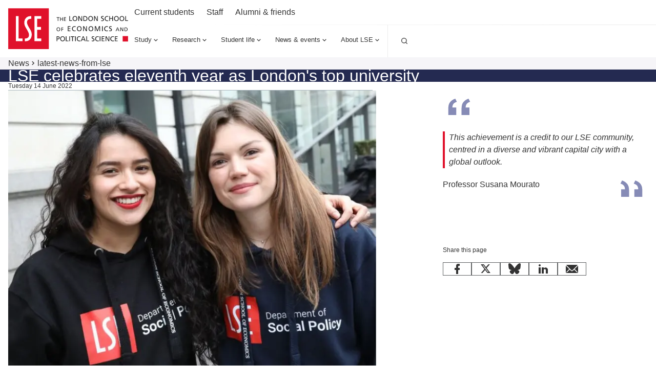

--- FILE ---
content_type: text/css; charset=UTF-8
request_url: https://www.lse.ac.uk/_mClaLQ_07ac8bf4-3131-489d-8b8c-8310208f3be9/static/print.css
body_size: 1120
content:
@media print {
  *,
  *:before,
  *:after,
  p:first-letter,
  div:first-letter,
  blockquote:first-letter,
  li:first-letter,
  p:first-line,
  div:first-line,
  blockquote:first-line,
  li:first-line {
    color: #000 !important;
    background: transparent !important;
    box-shadow: none !important;
    text-shadow: none !important;
    position: relative;
  }

  html {
    margin: 0;
    padding: 0;
  }

  body {
    -moz-osx-font-smoothing: grayscale;
    -webkit-font-smoothing: antialiased;
    background: #fff !important;
    color: #000 !important;
    font-size: 14pt;
    line-height: 1.5;
    margin: 0 auto;
    text-rendering: optimizeLegibility;
    font-family: 'Roboto', sans-serif;
  }

  #root,
  #app-root {
    min-height: initial;
  }

  p,
  blockquote,
  table,
  ul,
  ol,
  dl {
    margin-bottom: 1.5rem;
    margin-top: 0;
  }

  p:last-child,
  ul:last-child,
  ol:last-child {
    margin-bottom: 0;
  }

  h1,
  h2,
  h3 {
    font-family: 'Roboto Condensed', 'Roboto', sans-serif;
    font-weight: 500;
  }

  h1,
  h2,
  h3,
  h4,
  h5,
  h6 {
    color: #000;
    line-height: 1.2;
    margin-bottom: 0.75rem;
    margin-top: 0;
  }

  h1 {
    font-size: 2rem !important;
  }

  h2 {
    font-size: 1.5rem !important;
  }

  h3 {
    font-size: 1.35rem !important;
  }

  h4 {
    font-size: 1.25rem !important;
  }

  h5 {
    font-size: 1rem !important;
  }

  h5 {
    font-size: 0.8rem !important;
  }

  a,
  a:visited {
    color: #000;
    text-decoration: underline;
    word-wrap: break-word;
  }

  a.button {
    display: none;
  }

  table {
    border-collapse: collapse;
  }

  thead {
    display: table-header-group;
  }

  table,
  th,
  td {
    border-bottom: 1px solid #000;
  }

  td,
  th {
    padding: 8px 16px;
    page-break-inside: avoid;
    break-inside: avoid;
  }

  code,
  pre,
  kbd {
    border: 1px solid #bbb;
    font-family: Menlo, Monaco, Consolas, 'Courier New', monospace;
    font-size: 85%;
  }

  code,
  kbd {
    padding: 3px;
  }

  pre {
    margin-bottom: 1.5rem;
    padding: 10px 12px;
  }
  pre code,
  pre kbd {
    border: 0;
  }

  ::-webkit-input-placeholder {
    color: transparent;
  }

  :-moz-placeholder {
    color: transparent;
  }

  ::-moz-placeholder {
    color: transparent;
  }

  :-ms-input-placeholder {
    color: transparent;
  }

  blockquote {
    border: 0;
    border-left: 5px solid #bbb;
    margin-left: 1px;
    padding: 12px 1.5rem;
  }
  [dir='rtl'] blockquote {
    border-left: 0;
    border-right: 5px solid #bbb;
    margin-left: 0;
    margin-right: 1px;
  }
  blockquote:first-child {
    margin-top: 0;
  }
  blockquote p:last-child,
  blockquote ul:last-child,
  blockquote ol:last-child {
    margin-bottom: 0;
  }
  blockquote footer {
    display: block;
    font-size: 80%;
  }

  img {
    border: 0;
    display: block;
    max-width: 100% !important;
  }

  hr {
    border: 0;
    border-bottom: 2px solid #bbb;
    height: 0;
    margin: 2.25rem 0;
    padding: 0;
  }

  dt {
    font-weight: bold;
  }

  dd {
    margin: 0;
    margin-bottom: 0.75rem;
  }

  abbr[title],
  acronym[title] {
    border: 0;
    text-decoration: none;
  }

  table,
  blockquote,
  pre,
  code,
  figure,
  li,
  hr,
  ul,
  ol,
  a,
  tr {
    page-break-inside: avoid;
    break-inside: avoid;
  }

  h2,
  h3,
  h4,
  p,
  a {
    orphans: 3;
    widows: 3;
  }

  h1,
  h2,
  h3,
  h4,
  h5,
  h6 {
    page-break-after: avoid;
    break-after: avoid;
    page-break-inside: avoid;
    break-inside: avoid;
  }

  h1 + p,
  h2 + p,
  h3 + p {
    page-break-before: avoid;
    break-before: avoid;
  }

  img {
    page-break-after: auto;
    break-after: auto;
    page-break-before: auto;
    break-before: auto;
    page-break-inside: avoid;
    break-inside: avoid;
  }

  pre {
    white-space: pre-wrap !important;
    word-wrap: break-word;
  }

  body {
    padding-bottom: 0;
    padding-left: 0;
    padding-right: 0;
    padding-top: 0;
  }

  a[href^='http']:after,
  a[href^='ftp']:after {
    content: ' (' attr(href) ')';
    font-size: 80%;
  }

  a[href$='.jpg']:after,
  a[href$='.jpeg']:after,
  a[href$='.gif']:after,
  a[href$='.png']:after {
    display: none;
  }

  abbr[title]:after,
  acronym[title]:after {
    content: ' (' attr(title) ')';
  }

  .page-break,
  .break-before,
  .page-break-before {
    page-break-before: always;
    break-before: always;
  }

  .break-after,
  .page-break-after {
    page-break-after: always;
    break-after: always;
  }

  .avoid-break-inside {
    page-break-inside: avoid;
    break-inside: avoid;
  }

  .no-print {
    display: none;
  }

  a.no-reformat:after {
    content: '';
  }

  abbr[title].no-reformat:after,
  acronym[title].no-reformat:after {
    content: '';
  }

  .no-reformat abbr:after,
  .no-reformat acronym:after,
  .no-reformat a:after {
    content: '';
  }
}


--- FILE ---
content_type: application/javascript; charset=UTF-8
request_url: https://www.lse.ac.uk/_mClaLQ_07ac8bf4-3131-489d-8b8c-8310208f3be9/static/modern/js/newsArticle.template.d688106a7e74846de870.mjs
body_size: 3970
content:
"use strict";(self.__LOADABLE_LOADED_CHUNKS__=self.__LOADABLE_LOADED_CHUNKS__||[]).push([[264],{62538:(X,S,e)=>{e.d(S,{A:()=>b});var t=e(48322),A=e(16443),N=e(24174),m=e(10015),n=e(34500),h=e(10394);const x=n.I4.div`
  ${({theme:i})=>{const v=i.color.background,a=i.color.backgroundHover,r=i.color.text;return(0,n.AH)`
      background: ${v};
      transition: background 0.2s ease-in-out;
      position: relative;
      &:hover,
      &:focus-within {
        background: ${a};
      }
      padding: ${(0,h.g)(8)};
      display: grid;
      grid-template-columns: 80px 1fr;
      gap: ${(0,h.g)(16)};
      .card__content {
        color: ${r};
      }
      .card__title {
        ${i.typeStyles.body[3]};
        a {
          color: ${r};
          text-decoration: none;
          &::after {
            content: '';
            position: absolute;
            inset: 0;
            z-index: 1;
          }
          &:hover,
          &:focus {
            color: ${r};
          }
        }
      }
      .card__image {
        display: flex;
        align-items: center;
        overflow: clip;
        img {
          display: block;
          aspect-ratio: 1/1;
          object-fit: cover;
          transition: transform 0.5s ease-in-out;
        }
      }
      &:hover,
      &:focus-within {
        .card__image {
          img {
            transform: scale(1.05) rotate(0.001deg);
          }
        }
      }

      @media print {
        page-break-inside: avoid;
        break-inside: avoid;
      }
    `}};
`,F=({gtmClass:i,headingLevel:v="h3",image:a,surface:r="Grey Light",title:y,uri:k})=>{const z=v;return t.createElement(m.A,{surface:r},t.createElement(x,{className:"card related-content-card"},t.createElement("div",{className:"card__image"},a&&t.createElement(A.A,{...a})),t.createElement("div",{className:"card__content"},t.createElement(z,{className:"card__title"},k?t.createElement(N.A,{className:i,uri:k},y):y))))};var I=e(61054);const c=n.I4.div`
  ${()=>(0,n.AH)`
      .related__cards {
        display: grid;
        gap: ${(0,h.g)(8)};
        margin-top: ${(0,h.g)(40)};
      }
      @media print {
        break-inside: avoid;
        .related__cards {
          display: block;
        }
      }
    `};
`;var s=e(17551);const b=({cards:i,gtmClass:v,headingLevel:a="h2",title:r})=>t.createElement(c,null,r&&t.createElement(I.A,{title:r,headingLevel:a,displaySize:"h4"}),i&&t.createElement("div",{className:"related__cards"},i.map(y=>t.createElement(F,{gtmClass:v,headingLevel:(0,s.p)(a,r),key:y.id,...y,surface:"Grey Light"}))))},63252:(X,S,e)=>{e.d(S,{A:()=>Q});var t=e(48322),A=e(72187),N=e.n(A),m=e(28130),n=e(32394),h=e(24174),V=e(10015),x=e(34500),p=e(10394),C=e(66247);const I=x.I4.div`
  ${({theme:l})=>{const d=(0,p.g)(56);return(0,x.AH)`
      position: sticky;
      top: 0;
      z-index: 100;
      min-height: 20px;
      background: ${l.color.background};
      .toggle-nav {
        display: flex;
        align-items: center;
        justify-content: space-between;
        gap: ${(0,p.g)(16)};
        width: 100%;
        height: ${d};
        padding-block: ${(0,p.g)(16)};
        background: ${l.color.background};
        border: 0;
        color: ${l.color.text};
        cursor: pointer;
        ${l.typeStyles.display[1]};
      }
      .nav__list {
        list-style: none;
        display: none;
        &.open {
          display: grid;
          left: 0;
          right: 0;
          top: 100%;
          z-index: 100;
          padding-bottom: ${(0,p.g)(16)};
          max-height: 100vh;
          max-height: calc(100svh - ${d});
          overflow-y: auto;
        }
      }
      .nav__link {
        display: block;
        ${l.typeStyles.body[2]};
        color: ${l.color.text};
        line-height: 1;
        transition: all 0.2s ease-in-out;
        padding: ${(0,p.g)(16)} 0;
        &:hover {
          background: ${l.color.backgroundHover};
        }
      }
      @media ${(0,C.mq)(l.breakpoint.l)} {
        .section-nav__container {
          padding-inline: 0;
        }
        .toggle-nav {
          display: none;
        }
        .nav__list {
          list-style: none;
          display: flex;
          flex-wrap: wrap;
          gap: 0;
          padding: 0;
          &.open {
            padding: 0;
            display: flex;
            max-height: unset;
          }
        }
        .nav__link {
          padding: ${(0,p.g)(24)} ${(0,p.g)(16)};
        }
      }

      @media print {
        display: none !important;
      }
    `}};
`;var L=e(38001);const s=({navigation:l,section:d})=>{const u=d.title.split(" ").slice(1).join(" "),{buttonRef:K,elementRef:P,isOpen:D,toggle:o}=(0,L.q)();return t.createElement(V.A,{surface:"Grey Dark"},t.createElement(I,{className:"section-nav__container"},l&&t.createElement(m.A,{className:"section-nav__container"},t.createElement("button",{ref:K,onClick:o,className:"toggle-nav",role:"tab",tabIndex:0,"aria-label":`Open the ${u} menu`,"aria-haspopup":"true","aria-controls":"sectionMenu","aria-expanded":!!D,title:`Browse ${u}`},"Browse ",d.title," ",t.createElement(n.A,{icon:"SubNav"})),t.createElement("ul",{ref:P,className:N()("nav__list",{open:D===!0}),id:"sectionMenu"},l.map(g=>t.createElement("li",{key:g.id,className:"nav__item"},t.createElement(h.A,{uri:g.uri,className:"nav__link"},g.title)))))))};var H=e(43266),R=e(52546),b=e(65435),i=e(34210),v=e(32594),a=e(60010);const{selectCurrentAncestors:r}=R.DT.selectors,{selectVersionStatus:y}=R.rE.selectors,k=({links:l,section:d})=>{const[u,K]=(0,t.useState)(l||[]),[P,D]=(0,t.useState)(d||void 0),o=(0,H.d4)(r),g=(0,H.d4)(y),T=f=>[a.fE.department,a.fE.landing].includes(f||"");return(0,t.useEffect)(()=>{let f=!0;if(!d&&o&&o.length>0){const B=[...o].reverse()?.find(E=>T(E.entry?.sys.contentTypeId))?.entry?.sys?.id;B&&(async E=>{const{response:$}=await(0,v.m)((0,i.c)().entries.get({id:E,linkDepth:1,versionStatus:g,fields:["sectionNavigationLinks","sys.uri","entryTitle","openInNewTab","url"]}));$&&f&&(D((0,b.j)($)),K((0,b.z)($.sectionNavigationLinks||[])))})(B)}return()=>{f=!1}},[o,d,g]),{navigation:u,section:P}},Q=({links:l,section:d})=>{const u=k({links:l,section:d});return!u||!u.section||u.navigation.length===0?null:t.createElement(s,{...u})}},80770:(X,S,e)=>{e.d(S,{A:()=>L});var t=e(48322),A=e(32394),N=e(24174),m=e(34500),n=e(10394);const V=m.I4.div`
  ${({inPage:c,theme:s})=>(0,m.AH)`
      width: 100%;
      max-width: 480px;
      .social-share__links {
        display: flex;
        margin-top: ${(0,n.g)(16)};
        gap: ${(0,n.g)(8)};
        align-items: center;
        justify-content: start;
      }
      .social-share__link {
        display: grid;
        place-items: center;
        flex: 0 1 ${(0,n.g)(56)};
        aspect-ratio: 1/1;
        border: 1px solid ${s.border.border04};
        color: ${s.color.text};
        background: #fff;
        transition: all 0.3s ease-in-out;
        position: relative;
        cursor: pointer;
        .svg {
          width: ${(0,n.g)(24)};
          height: ${(0,n.g)(24)};
          margin: 0;
        }
        &:hover,
        &:focus {
          color: ${s.buttons.button02.text.default};
          background: ${s.buttons.button02.background.default};
        }
      }
      .social-share__title {
        ${s.typeStyles.body[0]};
      }
      .network-title {
        ${s.patterns.visuallyHide};
      }

      ${c===!0&&`

        .social-share__links {
          
          justify-content: start;
        }

        
      `}

      @media print {
        display: none;
      }
    `};
`;var x=e(76741);const p=({title:c,uri:s})=>({handleShare:(0,x.B)()&&navigator?.share?()=>{navigator.share({title:c,url:s}).catch(()=>console.error("Could not share page"))}:void 0,bluesky:`https://bsky.app/intent/compose?text=${c}
${s}`,x:`https://twitter.com/intent/tweet?text=${c}
${s}`,facebook:`https://www.facebook.com/sharer/sharer.php?u=${s}`,linkedin:`http://www.linkedin.com/shareArticle?uri=${s}`,email:`mailto:?subject=${c}&body=${s}`});var C=e(36540);const L=({headingLevel:c="h2",inPage:s=!1,pageTitle:H,uri:R})=>{const{handleShare:b,bluesky:i,email:v,facebook:a,linkedin:r,x:y}=p({title:H,uri:R}),k=[{icon:"Facebook",label:"Facebook",uri:a},{icon:"X",label:"X",uri:y},{icon:"Bluesky",label:"Bluesky",uri:i},{icon:"LinkedIn",label:"LinkedIn",uri:r},{icon:"Email",label:C.z.email,uri:v}],z=c;return t.createElement(V,{className:"social-share",inPage:s},t.createElement(z,{className:"social-share__title"},C.z.share.sharePage),t.createElement("div",{className:"social-share__links"},b&&t.createElement("button",{onClick:b,className:"social-share__link"},t.createElement("span",{className:"network-title"},C.z.share.share),t.createElement(A.A,{icon:"Share",size:"24"})),k.map(O=>t.createElement(N.A,{key:O.icon,uri:O.uri,className:"social-share__link"},t.createElement("span",{className:"network-title"},O.label),t.createElement(A.A,{icon:O.icon,size:"24"})))))}},25024:(X,S,e)=>{e.r(S),e.d(S,{default:()=>D});var t=e(48322),A=e(10015),N=e(28130),m=e(34500),n=e(10394),h=e(66247);const x=m.I4.div`
  ${({theme:o})=>(0,m.AH)`
      background: ${o.color.background};
      color: ${o.color.text};
      padding-block: ${(0,n.g)(40)};
      .page__title {
        ${o.typeStyles.display[4]};
      }
      @media ${(0,h.mq)(o.breakpoint.l)} {
        padding-block: ${(0,n.g)(80)};
      }

      @media print {
        padding-bottom: 0;
      }
    `};
`,C=({title:o})=>t.createElement(A.A,{surface:"Blue Dark"},t.createElement(x,null,t.createElement(N.A,null,t.createElement("h1",{className:"page__title"},o))));var F=e(16981),I=e(89473),L=e(19879),c=e(69288),s=e(62538),H=e(63252),R=e(80770);const i=m.I4.div`
  ${({theme:o})=>(0,m.AH)`
      .page__layout {
        padding-block: ${(0,n.g)(40)};
        display: flex;
        flex-direction: column;
        gap: ${(0,n.g)(40)};
      }
      .page__aside {
        display: grid;
        gap: ${(0,n.g)(40)};
      }

      .page__date__text {
        display: block;
        ${o.typeStyles.body[0]};
        border-bottom: 1px solid ${o.border.border03};
        padding-block: ${(0,n.g)(40)} ${(0,n.g)(24)};
      }
      @media ${(0,h.mq)(o.breakpoint.l)} {
        .page__date {
          display: grid;
          gap: ${(0,n.g)(40)};
          grid-template-columns: repeat(12, 1fr);
        }
        .page__date__text {
          padding-block: ${(0,n.g)(80)} ${(0,n.g)(24)};
          grid-column: 1 / 8;
        }
        .page__layout {
          padding-block: ${(0,n.g)(64)} ${(0,n.g)(80)};
          display: grid;
          grid-template-columns: repeat(12, 1fr);
          gap: ${(0,n.g)(24)};
        }
        .page__content {
          grid-column: 1/8;
          min-width: 0;
        }
        .page__aside {
          grid-column: 9/13;
          gap: ${(0,n.g)(64)};
          height: fit-content;
        }
      }

      @media print {
        position: relative;
        .page__layout {
          display: block;
        }
        .page__aside {
          display: block;
          height: auto;
        }
        .page__date__text {
          padding-top: 0;
        }
      }
    `};
`;var v=e(43266),a=e(18737),r=e(52546),y=e(34210),k=e(93794),z=e(32594),O=e(81),Q=e(70941),l=e(60010);const{selectVersionStatus:d}=r.rE.selectors,u=({articleType:o,department:g,uri:T,id:f})=>{const[B,U]=(0,t.useState)([]),E=(0,v.d4)(d);return(0,t.useEffect)(()=>{let $=!0;return(async()=>{const j=[a.Op.equalTo("sys.versionStatus",E),a.Op.equalTo("sys.contentTypeId",l.fE.newsArticle),a.Op.not(a.Op.equalTo("sys.id",f)),a.Op.exists("sys.uri",!0)];if(g.length>0)j.push(a.Op.in("department.sys.id",...g));else if(o.length>0)j.push(a.Op.in("articleType.sys.id",...o));else{const J=T?.split("/")?.[1];J&&j.push(a.Op.startsWith("sys.uri",`/${J}`))}const G=new a.Query(...j);G.pageSize=3,G.fields=Q.tj,G.orderBy=a.OrderBy.desc("date");const{response:M}=await(0,z.m)((0,y.c)().entries.search(G,1));M&&M.items.length>0&&$&&U((0,k.q)(M.items,O.w))})(),()=>{$=!1}},[o,g,T,f,E]),B};var K=e(36540);const D=({mappedEntry:{articleType:o,content:g,date:T,department:f,id:B,meta:U,promotionalBanner:E,quote:$,socialShare:W,title:j,uri:G}})=>{const M=u({articleType:o,department:f,uri:G,id:B});return t.createElement(L.A,{meta:U},t.createElement(i,null,t.createElement(C,{title:j}),t.createElement(H.A,null),t.createElement(N.A,null,t.createElement("div",{className:"page__date"},t.createElement("span",{className:"page__date__text"},T)),t.createElement("div",{className:"page__layout"},t.createElement("div",{className:"page__content"},t.createElement(I.A,{content:g})),t.createElement("aside",{className:"page__aside"},$&&t.createElement(F.A,{quote:$.text,source:$.source}),t.createElement(R.A,{...W}),M.length>0&&t.createElement(s.A,{title:K.z.newsArticle.relatedArticles,cards:M})))),E&&t.createElement(c.A,{...E})))}}}]);


--- FILE ---
content_type: application/javascript; charset=utf-8
request_url: https://www.lse.ac.uk/_mClaLQ_07ac8bf4-3131-489d-8b8c-8310208f3be9/static/modern/js/runtime.a667999bc981b8624527.mjs
body_size: 2651
content:
(()=>{"use strict";var u={},g={};function a(e){var f=g[e];if(f!==void 0)return f.exports;var t=g[e]={id:e,loaded:!1,exports:{}};return u[e].call(t.exports,t,t.exports,a),t.loaded=!0,t.exports}a.m=u,(()=>{var e=[];a.O=(f,t,n,o)=>{if(t){o=o||0;for(var i=e.length;i>0&&e[i-1][2]>o;i--)e[i]=e[i-1];e[i]=[t,n,o];return}for(var r=1/0,i=0;i<e.length;i++){for(var[t,n,o]=e[i],l=!0,c=0;c<t.length;c++)(o&!1||r>=o)&&Object.keys(a.O).every(m=>a.O[m](t[c]))?t.splice(c--,1):(l=!1,o<r&&(r=o));if(l){e.splice(i--,1);var b=n();b!==void 0&&(f=b)}}return f}})(),a.n=e=>{var f=e&&e.__esModule?()=>e.default:()=>e;return a.d(f,{a:f}),f},(()=>{var e=Object.getPrototypeOf?t=>Object.getPrototypeOf(t):t=>t.__proto__,f;a.t=function(t,n){if(n&1&&(t=this(t)),n&8||typeof t=="object"&&t&&(n&4&&t.__esModule||n&16&&typeof t.then=="function"))return t;var o=Object.create(null);a.r(o);var i={};f=f||[null,e({}),e([]),e(e)];for(var r=n&2&&t;typeof r=="object"&&!~f.indexOf(r);r=e(r))Object.getOwnPropertyNames(r).forEach(l=>i[l]=()=>t[l]);return i.default=()=>t,a.d(o,i),o}})(),a.d=(e,f)=>{for(var t in f)a.o(f,t)&&!a.o(e,t)&&Object.defineProperty(e,t,{enumerable:!0,get:f[t]})},a.f={},a.e=e=>Promise.all(Object.keys(a.f).reduce((f,t)=>(a.f[t](e,f),f),[])),a.u=e=>"_mClaLQ_07ac8bf4-3131-489d-8b8c-8310208f3be9/static/modern/js/"+({13:"oidcclient",57:"country.template",69:"researchForTheWorldLanding.template",92:"person.template",109:"mediaListing.template",125:"accommodationListing.template",132:"featuredPublications",185:"eventListing.template",197:"immutable",210:"researchForTheWorld.template",241:"search.template",264:"newsArticle.template",297:"publications",299:"programmeListing.template",327:"accommodation.template",372:"globalLearningListing.template",400:"researchListing.template",466:"researchForTheWorldListing.template",539:"event.template",557:"from-js",591:"media.template",608:"redux-immutable",662:"newsListing.template",667:"department.template",678:"peopleListing.template",773:"information.template",829:"programme.template",848:"research.template",896:"landing.template",950:"home.template"}[e]||e)+"."+{13:"7e3f558bacd71d34ce63",57:"9c1e5a82b150dc67a301",69:"d2d2e70e31827a0598c3",92:"865cbbb2e113657562ff",109:"779d32952e58c7ca18cb",125:"d9503dca4f2f670ed5b8",130:"3808a9d67aac56ee43ec",132:"cdbe406f3868a44169e0",149:"90be51662ef824140ce2",185:"d1012593753e73803bea",197:"0d8f5bbe8270117569c2",210:"88c3fb6db751c1f36035",241:"41cd7b0e81e2a56b27bc",264:"d688106a7e74846de870",297:"425d72482891912b3429",299:"3c818f00058fb77759bf",327:"e4c63f78e77fb1932ae4",354:"47e920d7907d7a4c72fa",372:"680da7cb06104d3eeea7",400:"acbe0e2eda42e9f26143",466:"c80530951e5907c4b090",539:"9c7184482941e418ea6b",557:"cdd20696144d865f1cbf",591:"f8e95d5de5a8e3aa7f06",608:"b447bd18a8f745cb4e4f",662:"ec974200c6213bd01e30",667:"bdc94764d9541ec403b7",678:"94dbbf57ff3b1d135ab2",714:"a8850beea998598d6332",773:"8dfefdeb2cabdc58ff88",825:"9e9aeb2a5eb77be04e8b",829:"9579e71498b457c692c6",848:"a0c6ebde64b9ee9ec870",879:"7825a51bedb517de24d8",896:"c59f062d7e2e26a9e243",907:"6af3cee7d27d6224a9be",950:"905eab0a6923cd78e39f"}[e]+".mjs",a.g=function(){if(typeof globalThis=="object")return globalThis;try{return this||new Function("return this")()}catch{if(typeof window=="object")return window}}(),a.hmd=e=>(e=Object.create(e),e.children||(e.children=[]),Object.defineProperty(e,"exports",{enumerable:!0,set:()=>{throw new Error("ES Modules may not assign module.exports or exports.*, Use ESM export syntax, instead: "+e.id)}}),e),a.o=(e,f)=>Object.prototype.hasOwnProperty.call(e,f),(()=>{var e={},f="lse-website:";a.l=(t,n,o,i)=>{if(e[t]){e[t].push(n);return}var r,l;if(o!==void 0)for(var c=document.getElementsByTagName("script"),b=0;b<c.length;b++){var d=c[b];if(d.getAttribute("src")==t||d.getAttribute("data-webpack")==f+o){r=d;break}}r||(l=!0,r=document.createElement("script"),r.charset="utf-8",r.timeout=120,a.nc&&r.setAttribute("nonce",a.nc),r.setAttribute("data-webpack",f+o),r.src=t),e[t]=[n];var s=(h,m)=>{r.onerror=r.onload=null,clearTimeout(p);var _=e[t];if(delete e[t],r.parentNode&&r.parentNode.removeChild(r),_&&_.forEach(v=>v(m)),h)return h(m)},p=setTimeout(s.bind(null,void 0,{type:"timeout",target:r}),12e4);r.onerror=s.bind(null,r.onerror),r.onload=s.bind(null,r.onload),l&&document.head.appendChild(r)}})(),a.r=e=>{typeof Symbol<"u"&&Symbol.toStringTag&&Object.defineProperty(e,Symbol.toStringTag,{value:"Module"}),Object.defineProperty(e,"__esModule",{value:!0})},a.nmd=e=>(e.paths=[],e.children||(e.children=[]),e),a.p="/",(()=>{var e={121:0};a.f.j=(n,o)=>{var i=a.o(e,n)?e[n]:void 0;if(i!==0)if(i)o.push(i[2]);else if(n!=121){var r=new Promise((d,s)=>i=e[n]=[d,s]);o.push(i[2]=r);var l=a.p+a.u(n),c=new Error,b=d=>{if(a.o(e,n)&&(i=e[n],i!==0&&(e[n]=void 0),i)){var s=d&&(d.type==="load"?"missing":d.type),p=d&&d.target&&d.target.src;c.message="Loading chunk "+n+` failed.
(`+s+": "+p+")",c.name="ChunkLoadError",c.type=s,c.request=p,i[1](c)}};a.l(l,b,"chunk-"+n,n)}else e[n]=0},a.O.j=n=>e[n]===0;var f=(n,o)=>{var[i,r,l]=o,c,b,d=0;if(i.some(p=>e[p]!==0)){for(c in r)a.o(r,c)&&(a.m[c]=r[c]);if(l)var s=l(a)}for(n&&n(o);d<i.length;d++)b=i[d],a.o(e,b)&&e[b]&&e[b][0](),e[b]=0;return a.O(s)},t=self.__LOADABLE_LOADED_CHUNKS__=self.__LOADABLE_LOADED_CHUNKS__||[];t.forEach(f.bind(null,0)),t.push=f.bind(null,t.push.bind(t))})(),a.nc=void 0})();
